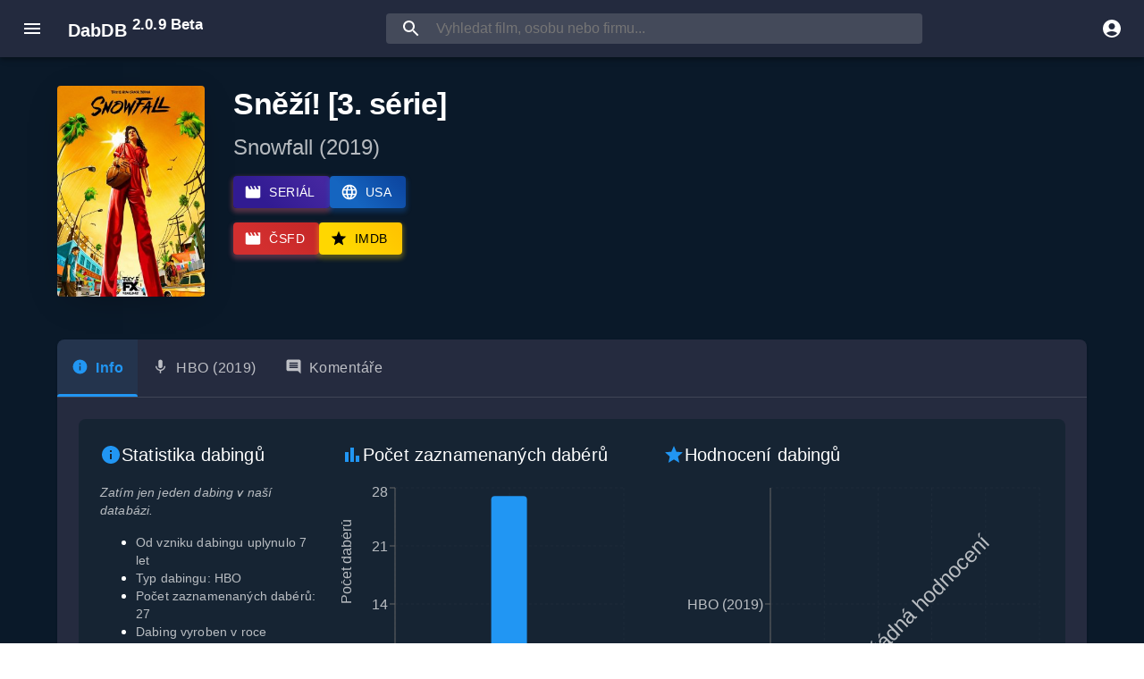

--- FILE ---
content_type: text/html; charset=utf-8
request_url: https://www.google.com/recaptcha/api2/aframe
body_size: 268
content:
<!DOCTYPE HTML><html><head><meta http-equiv="content-type" content="text/html; charset=UTF-8"></head><body><script nonce="vN9M0YjzmphvV0yPlFHS4A">/** Anti-fraud and anti-abuse applications only. See google.com/recaptcha */ try{var clients={'sodar':'https://pagead2.googlesyndication.com/pagead/sodar?'};window.addEventListener("message",function(a){try{if(a.source===window.parent){var b=JSON.parse(a.data);var c=clients[b['id']];if(c){var d=document.createElement('img');d.src=c+b['params']+'&rc='+(localStorage.getItem("rc::a")?sessionStorage.getItem("rc::b"):"");window.document.body.appendChild(d);sessionStorage.setItem("rc::e",parseInt(sessionStorage.getItem("rc::e")||0)+1);localStorage.setItem("rc::h",'1769534454147');}}}catch(b){}});window.parent.postMessage("_grecaptcha_ready", "*");}catch(b){}</script></body></html>